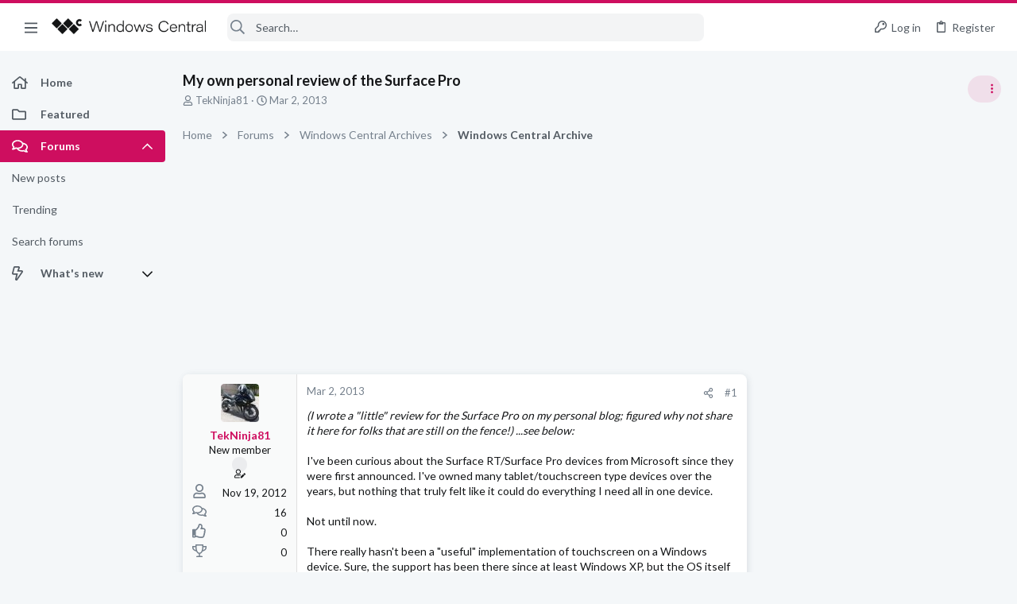

--- FILE ---
content_type: application/javascript
request_url: https://forums.windowscentral.com/js/themehouse/uix/index.min.js?_v=c106d989
body_size: 1712
content:
'use strict';(function(m){function f(c){if(p[c])return p[c].exports;var d=p[c]={i:c,l:!1,exports:{}};m[c].call(d.exports,d,d.exports,f);d.l=!0;return d.exports}var p={};f.m=m;f.c=p;f.d=function(c,d,b){f.o(c,d)||Object.defineProperty(c,d,{configurable:!1,enumerable:!0,get:b})};f.n=function(c){var d=c&&c.__esModule?function(){return c["default"]}:function(){return c};f.d(d,"a",d);return d};f.o=function(c,d){return Object.prototype.hasOwnProperty.call(c,d)};f.p="";return f(f.s=0)})([function(m,f,p){Object.defineProperty(f,
"__esModule",{value:!0});m=p(1);f="function"===typeof Symbol&&"symbol"===typeof Symbol.iterator?function(c){return typeof c}:function(c){return c&&"function"===typeof Symbol&&c.constructor===Symbol&&c!==Symbol.prototype?"symbol":typeof c};"object"!==f(window.themehouse)&&(window.themehouse={});"object"!==f(window.themehouse.settings)&&(window.themehouse.settings={});"object"!==f(window.themehouse.settings.data)&&(window.themehouse.settings.data={});window.themehouse.settings.data.jsVersion="2.1.8.0_Release";
(new m.a({settings:window.themehouse.settings.sticky})).register()},function(m,f,p){var c=function(){function d(b,a){for(var e=0;e<a.length;e++){var g=a[e];g.enumerable=g.enumerable||!1;g.configurable=!0;"value"in g&&(g.writable=!0);Object.defineProperty(b,g.key,g)}}return function(b,a,e){a&&d(b.prototype,a);e&&d(b,e);return b}}();m=function(){function d(b){var a=this,e=b.settings;e=void 0===e?{}:e;var g=b.init;g=void 0===g?!1:g;b=b.commonVersion;b=void 0===b?"20210125":b;if(!(this instanceof d))throw new TypeError("Cannot call a class as a function");
this.initEle=function(h){var l=a.eles[h],k=l.offsets,n=k.topOffsetBreakpoints;k=Math.max(k.topOffset,0);if(n.length){var r=!0,q=!1,t=void 0;try{for(var v=n[Symbol.iterator](),w;!(r=(w=v.next()).done);r=!0){var u=w.value,x=parseInt(u.offset,10)||0;if(u.breakpoint&&"100%"!==u.breakpoint){var y=parseInt(u.breakpoint,10)||0;a.common.values.innerWidth>=y&&(k+=x)}}}catch(z){q=!0,t=z}finally{try{!r&&v.return&&v.return()}finally{if(q)throw t;}}}k!==l.currentOffset&&(n=jQuery(l.ele),-1!==l.currentOffset&&
n.trigger("sticky_kit:detach").removeData("sticky_kit"),n.stick_in_parent({sticky_class:a.settings.stickyClass,offset_top:k}),a.eles[h].currentOffset=k)};this.init=function(){a.initGet();a.initSet()};this.initGet=function(){for(var h=window.document.querySelectorAll(a.settings.stickySelector),l=0,k=h.length;l<k;l++){var n=h[l],r=parseInt(n.getAttribute(a.settings.dataTop),10)||0,q=void 0;try{q=JSON.parse(n.getAttribute(a.settings.dataTopBreakpoints))||[]}catch(t){q=[]}a.eles.push({ele:n,offsets:{topOffset:r,
topOffsetBreakpoints:q},currentOffset:-1})}a.resizeGet();window.addEventListener("resize.sticky-header",function(t){a.update.call(a,t)},{passive:!0})};this.initSet=function(){a.resizeSet();a.running=!0};this.resize=function(){a.resizeGet();a.resizeSet()};this.resizeGet=function(){};this.resizeSet=function(){a.common.values.innerHeight<a.settings.minWindowHeight?!1!==a.active&&a.disable():a.active||a.enable();for(var h=0,l=a.eles.length;h<l;h++)a.initEle(h)};this.running=!1;this.settings=Object.assign({stickySelector:".uix_stickyBar",
stickyClass:"is-sticky",stickyBrokenClass:"is-sticky-broken",stickyDisabledClass:"is-sticky-disabled",minWindowHeight:251,dataTop:"data-top-offset",dataTopBreakpoints:"data-top-offset-breakpoints"},e);this.commonVersion=b;this.common=window.themehouse.common[b];this.stickyBroken=this.supportsSticky=this.active=!1;this.eles=[];g&&this.init()}c(d,[{key:"register",value:function(){this.common.register({phase:"initGet",addon:"TH_UIX_Sticky",func:this.initGet,order:10});this.common.register({phase:"initSet",
addon:"TH_UIX_Sticky",func:this.initSet,order:10});this.common.register({phase:"resizeGet",addon:"TH_UIX_Sticky",func:this.resizeGet,order:10});this.common.register({phase:"resizeSet",addon:"TH_UIX_Sticky",func:this.resizeSet,order:100})}},{key:"enable",value:function(){var b=this;this.active=!0;for(var a=function(h,l){var k=b.eles[h].ele;k.classList.remove(b.settings.stickyDisabledClass);b.supportsSticky||(b.stickyBroken&&setTimeout(function(){k.classList.add(b.settings.stickyBrokenClass)},0),b.initEle(h))},
e=0,g=this.eles.length;e<g;e++)a(e,g)}},{key:"disable",value:function(){this.active=!1;this.supportsSticky&&window.jQuery(window).off("scroll.sticky-header");for(var b=0,a=this.eles.length;b<a;b++){var e=this.eles[b].ele;this.supportsSticky&&window.jQuery(e).trigger("sticky_kit:detach").removeData("sticky_kit");e.classList.remove(this.settings.stickyClass);e.classList.remove(this.settings.stickyBrokenClass);e.classList.remove(this.settings.stickyDisabledClass)}}}]);return d}();"undefined"===typeof window.themehouse&&
(window.themehouse={});window.themehouse.sticky={sticky:m};f.a=m}]);